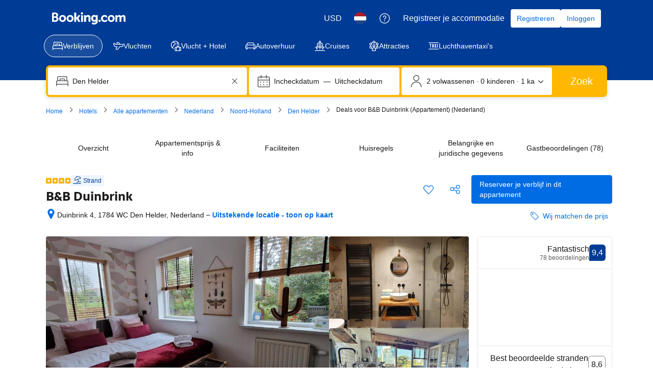

--- FILE ---
content_type: text/html; charset=UTF-8
request_url: https://www.booking.com/hotel/nl/b-amp-b-duinbrink.nl.html?aid=1258472&group_adults=2&group_children=0&label=Share-HPVlFnS%401662156157&no_rooms=1&req_adults=2&req_children=0&room1=A%2CA
body_size: 1811
content:
<!DOCTYPE html>
<html lang="en">
<head>
    <meta charset="utf-8">
    <meta name="viewport" content="width=device-width, initial-scale=1">
    <title></title>
    <style>
        body {
            font-family: "Arial";
        }
    </style>
    <script type="text/javascript">
    window.awsWafCookieDomainList = ['booking.com'];
    window.gokuProps = {
"key":"AQIDAHjcYu/GjX+QlghicBgQ/7bFaQZ+m5FKCMDnO+vTbNg96AHqDSf7dyseAvxXfff+th73AAAAfjB8BgkqhkiG9w0BBwagbzBtAgEAMGgGCSqGSIb3DQEHATAeBglghkgBZQMEAS4wEQQMBbAhfC6rywEJSQLoAgEQgDvkSovwKw8drqzo35BraWInANBuiYC/Ydi42ZvWJEuM09r4GJbJcSPceJYTDcFO+WT1lARbyvQfSSoHfg==",
          "iv":"D549lgCszQAACB+8",
          "context":"m1ZFxEXJexkgdnLEYdFjJyz+zJCN0oKFcmaxbXAuVWUHUvuggAoPeVELwVhF4+yFcQRLP7EfTMZCetiVfgJHmHMSMZikWctV//yGnKXs8zvrF4rht0xqS57/iq6rDAaJWVOPjuXJ4WUOvZAVrtz0jyGd1hnPtOJ1JiChRu3OPoi78BPvjXcdj892rvA8DBzhSN4ZX9rD9On4KXfP0SwhCt4PSUxrDYBgTYUA6qEY39tX1mKgm4k6h5KS27BVUNiMbORF1J4JL/WWz30Z8dDXx3r6w/BcfrYqe9n3J5MTvY9nBUQH9fP2DA3rT3hmDg0m24zV2FtqHEiZkoACmX8ITvVR0qvjihYqDtaDLkJdIPdo/io="
};
    </script>
    <script src="https://d8c14d4960ca.337f8b16.us-east-2.token.awswaf.com/d8c14d4960ca/a18a4859af9c/f81f84a03d17/challenge.js"></script>
</head>
<body>
    <div id="challenge-container"></div>
    <script type="text/javascript">
        AwsWafIntegration.saveReferrer();
        AwsWafIntegration.checkForceRefresh().then((forceRefresh) => {
            if (forceRefresh) {
                AwsWafIntegration.forceRefreshToken().then(() => {
                    window.location.reload(true);
                });
            } else {
                AwsWafIntegration.getToken().then(() => {
                    window.location.reload(true);
                });
            }
        });
    </script>
    <noscript>
        <h1>JavaScript is disabled</h1>
        In order to continue, we need to verify that you're not a robot.
        This requires JavaScript. Enable JavaScript and then reload the page.
    </noscript>
</body>
</html>